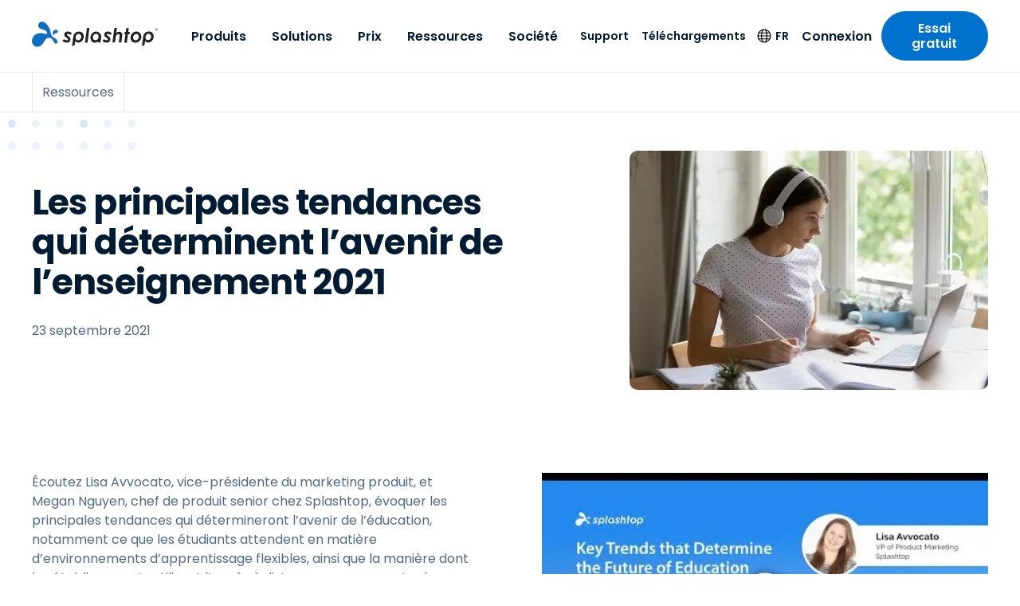

--- FILE ---
content_type: application/javascript; charset=UTF-8
request_url: https://www.splashtop.com/component---src-templates-resource-js-a9a234f19048f80d38c9.js
body_size: 1962
content:
"use strict";(self.webpackChunksplashtop=self.webpackChunksplashtop||[]).push([[7830],{6753:function(e,t,n){n.d(t,{A:function(){return Y}});var o=n(6540),a=n(6462),i=n(5556),l=n.n(i),r=n(4810),s=n(4422),c=n(8105),d=n(26),u=n(2532),p=n(3283),m=n(7437);const g=e=>{var t;let{language:n,title:i,description:l,image:g,jsonLd:h,noIndex:f=!1,noFollow:Y=!1,canonicalPath:b=null,updatedAt:v=null}=e;const{site:y}=(0,r.GR)("1415675064"),{pathname:w}=(0,a.useLocation)(),j=(0,s.iW)(w),_="/"===j?"":j,k=c.W6,L=`${(0,s.lb)(n)}${(0,s.n8)(n)}`,$=`${L}${b||_}`,x=c.Yj[c.Nm].path,C=c.Yj[n].hreflang,O=""===_?"website":"article",A=["max-snippet:-1","max-image-preview:large","max-video-preview:-1"],T=(0,p.cD)(c.O$,/{{siteurl}}/g,(0,s.lb)(n));let I=null;if(f?A.push("noindex"):A.push("index"),Y?A.push("nofollow"):A.push("follow"),void 0!==(null==h||null===(t=h.internal)||void 0===t?void 0:t.content)){const e=JSON.parse(h.internal.content);I=(0,p.cD)(e,/{{siteurl}}/g,L)}let q=(0,u.d)(g)||"";return q.includes("//")&&!q.includes("http")&&(q=`https:${q}`),(0,m.Y)(o.Fragment,null,(0,m.Y)(d.Zn,{item:T}),I&&(0,m.Y)(d.Zn,{item:I}),(0,m.Y)("title",null,i||y.siteMetadata.title),(0,m.Y)("meta",{name:"description",content:l}),(0,m.Y)("meta",{name:"robots",content:A.join(", ")}),(0,m.Y)("link",{rel:"canonical",href:$}),(0,m.Y)("meta",{name:"og:site_name",content:"Splashtop Inc."}),(0,m.Y)("meta",{name:"article:publisher",content:"https://www.facebook.com/Splashtop"}),(0,m.Y)("meta",{name:"og:locale",content:C}),(0,m.Y)("meta",{name:"og:title",content:i}),(0,m.Y)("meta",{name:"og:description",content:l}),(0,m.Y)("meta",{name:"og:url",content:$}),(0,m.Y)("meta",{name:"og:type",content:O}),v&&(0,m.Y)("meta",{name:"article:modified_time",content:v}),(0,m.Y)("meta",{name:"twitter:card",content:"summary_large_image"}),(0,m.Y)("meta",{name:"twitter:site",content:"@splashtop"}),(0,m.Y)("meta",{name:"twitter:title",content:i}),(0,m.Y)("meta",{name:"twitter:description",content:l}),g&&(0,m.Y)("meta",{name:"twitter:image",content:q}),(0,m.Y)("link",{rel:"alternate",hrefLang:"x-default",href:`${k}${x?`/${x}`:""}${_}`}),Object.keys(c.Yj).map((e=>{if("kr"===e||"th"===e||"id"===e)return null;if((0,s.KS)(j)&&e!==c.Nm)return null;const t=c.Yj[e].hreflang;let n;return n="zh-Hans"===e?`${c.gd}${(0,s.n8)(e,_)}`:`${k}${(0,s.n8)(e,_)}`,(0,m.Y)("link",{key:c.Yj[e].name,rel:"alternate",hrefLang:t,href:n})})),g&&(0,m.Y)(o.Fragment,null,(0,m.Y)("meta",{property:"og:image",content:q}),(0,m.Y)("meta",{property:"og:image:width",content:g.gatsbyImageData.width}),(0,m.Y)("meta",{property:"og:image:height",content:g.gatsbyImageData.height}),(0,m.Y)("meta",{property:"og:image:type",content:g.file.contentType}),g.description&&(0,m.Y)("meta",{name:"og:image:alt",content:g.description})))};g.propTypes={language:l().string,title:l().string,description:l().string,image:l().shape({gatsbyImageData:l().object,description:l().string,file:l().shape({contentType:l().string.isRequired})}),jsonLd:l().object,noIndex:l().bool,noFollow:l().bool,canonicalPath:l().string,updatedAt:l().string};var h=g;const f=e=>{let{seo:t,title:n,language:i,updatedAt:l,canonicalPath:d}=e;const{site:u}=(0,r.GR)("2996537568");let p=n;void 0!==(null==t?void 0:t.title)&&null!==(null==t?void 0:t.title)?p=t.title:null!=n&&n.includes(`| ${u.siteMetadata.title}`)||(p=`${n} | ${u.siteMetadata.title}`);const{pathname:g}=(0,a.useLocation)(),f=(0,s.iW)(g).startsWith("/blog/");return(0,m.Y)(o.Fragment,null,(0,m.Y)("html",{lang:c.Yj[i]?c.Yj[i].hreflang:c.Yj[c.Nm].hreflang}),(0,m.Y)("meta",{name:"theme-color",content:"#0d6dc0"}),"zh-Hans"===i?(0,m.Y)("meta",{name:"baidu-site-verification",content:"code-EWGuDWj7yD"}):(0,m.Y)("meta",{name:"baidu-site-verification",content:"code-BN0gTxCGYC"}),f&&(0,m.Y)("meta",{name:"6sense_activity",content:"blog"}),(0,m.Y)("script",null,f?"\n                var _hsq = window._hsq = window._hsq || []; _hsq.push(['setContentType', 'blog-post']);\n              ":"\n                var _hsq = window._hsq = window._hsq || []; _hsq.push(['setContentType', 'standard-page']);\n              "),(0,m.Y)(h,{language:i,title:p,description:null==t?void 0:t.description,keywords:(null==t?void 0:t.keywords)||void 0,image:null==t?void 0:t.image,jsonLd:null==t?void 0:t.jsonLd,noIndex:null==t?void 0:t.noIndex,noFollow:null==t?void 0:t.noFollow,canonicalPath:d,updatedAt:l}))};f.propTypes={title:l().string,seo:l().shape({title:l().string,description:l().string,keywords:l().string,image:l().object,jsonLd:l().object,noIndex:l().bool,noFollow:l().bool})};var Y=f},5322:function(e,t,n){n.r(t),n.d(t,{Head:function(){return d}});n(6540);var o=n(8105),a=n(3283),i=n(6575),l=n(5798),r=n(7166),s=n(6753),c=n(7437);const d=e=>{let{data:t,pageContext:n}=e;const o=t.contentfulResource,i=(0,a.dH)(o.page);return(0,c.Y)(s.A,{language:n.language,title:i.title,seo:i.seo,updatedAt:o.updatedAt})};t.default=e=>{var t,n;let{data:s,pageContext:d}=e;const u=(0,a.Cp)(s.allContentfulOptionSet.nodes),p=s.contentfulResource,{layout:m,blocks:g}=p,h=(0,a.dH)(p.page),f=null!==(t=null==m||null===(n=m.blocksBeforeContent)||void 0===n?void 0:n.some((e=>o.XD.includes(e.__typename))))&&void 0!==t&&t?null:null==g?void 0:g.findIndex((e=>o.XD.includes(e.__typename)));return(0,a.oU)(h.contentfulId,!0),(0,c.Y)(r.A,{language:d.language,pageOverrides:h.pageOverrides,freeTrialOverride:h.freeTrialOverride,navigationType:null==m?void 0:m.navigationType,blocksBeforeContent:null==m?void 0:m.blocksBeforeContent,blocksAfterContent:null==m?void 0:m.blocksAfterContent},(0,c.Y)(i.A,{items:[{title:u["resource_detail.breadcrumb_text"],url:"/resources",backButton:!0}]}),g&&g.map(((e,t)=>(0,c.Y)(l.A,{key:t,type:e.__typename,data:e,useH1:t===f}))))}},26:function(e,t,n){t.Zn=void 0;var o=n(99);Object.defineProperty(t,"Zn",{enumerable:!0,get:function(){return o.JsonLd}})},99:function(e,t,n){Object.defineProperty(t,"__esModule",{value:!0}),t.helmetJsonLdProp=t.jsonLdScriptProps=t.JsonLd=void 0;const o=n(6540);function a(e,t={}){return{type:"application/ld+json",dangerouslySetInnerHTML:{__html:JSON.stringify(e,s,t.space)}}}t.JsonLd=function(e){return o.createElement("script",Object.assign({},a(e.item,e)))},t.jsonLdScriptProps=a,t.helmetJsonLdProp=function(e,t={}){return{type:"application/ld+json",innerHTML:JSON.stringify(e,s,t.space)}};const i=Object.freeze({"&":"&amp;","<":"&lt;",">":"&gt;",'"':"&quot;","'":"&apos;"}),l=new RegExp(`[${Object.keys(i).join("")}]`,"g"),r=e=>i[e],s=(e,t)=>{switch(typeof t){case"object":if(null===t)return;return t;case"number":case"boolean":case"bigint":return t;case"string":return t.replace(l,r);default:return}}}}]);
//# sourceMappingURL=component---src-templates-resource-js-a9a234f19048f80d38c9.js.map